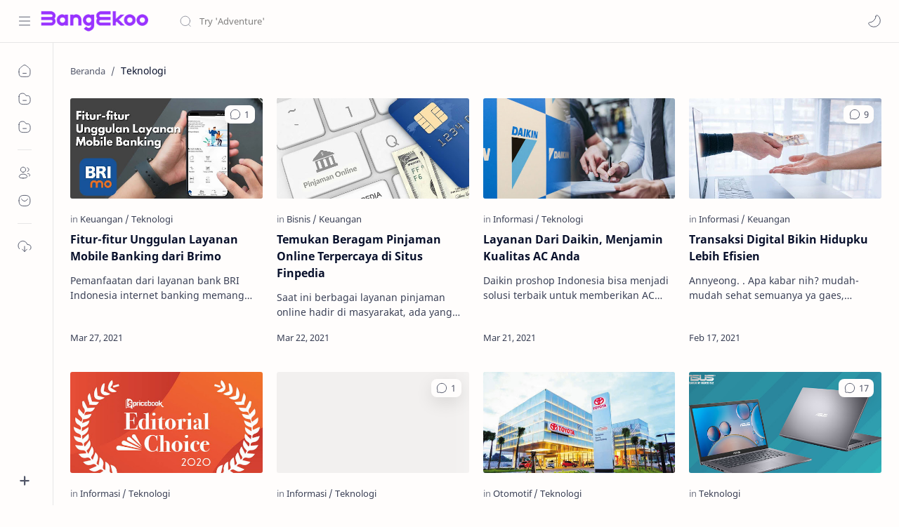

--- FILE ---
content_type: text/html; charset=utf-8
request_url: https://www.google.com/recaptcha/api2/aframe
body_size: 266
content:
<!DOCTYPE HTML><html><head><meta http-equiv="content-type" content="text/html; charset=UTF-8"></head><body><script nonce="DfP306sBYVott2xg2d-exQ">/** Anti-fraud and anti-abuse applications only. See google.com/recaptcha */ try{var clients={'sodar':'https://pagead2.googlesyndication.com/pagead/sodar?'};window.addEventListener("message",function(a){try{if(a.source===window.parent){var b=JSON.parse(a.data);var c=clients[b['id']];if(c){var d=document.createElement('img');d.src=c+b['params']+'&rc='+(localStorage.getItem("rc::a")?sessionStorage.getItem("rc::b"):"");window.document.body.appendChild(d);sessionStorage.setItem("rc::e",parseInt(sessionStorage.getItem("rc::e")||0)+1);localStorage.setItem("rc::h",'1768963356982');}}}catch(b){}});window.parent.postMessage("_grecaptcha_ready", "*");}catch(b){}</script></body></html>